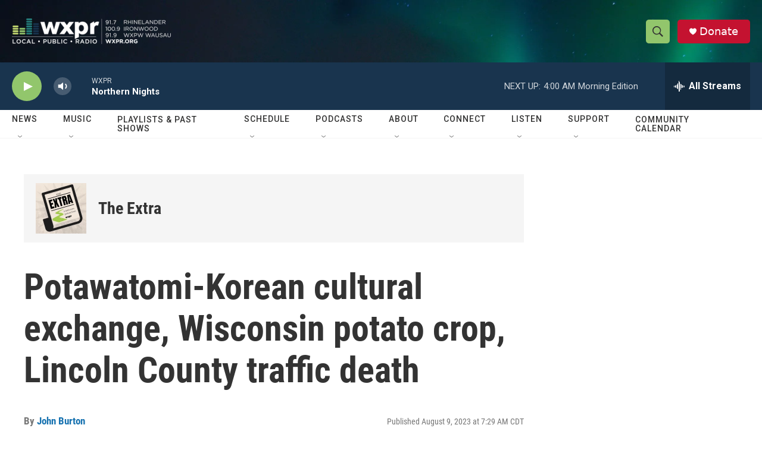

--- FILE ---
content_type: text/html; charset=utf-8
request_url: https://www.google.com/recaptcha/api2/aframe
body_size: 185
content:
<!DOCTYPE HTML><html><head><meta http-equiv="content-type" content="text/html; charset=UTF-8"></head><body><script nonce="fLk10F968vfWd4ZxyJGkWQ">/** Anti-fraud and anti-abuse applications only. See google.com/recaptcha */ try{var clients={'sodar':'https://pagead2.googlesyndication.com/pagead/sodar?'};window.addEventListener("message",function(a){try{if(a.source===window.parent){var b=JSON.parse(a.data);var c=clients[b['id']];if(c){var d=document.createElement('img');d.src=c+b['params']+'&rc='+(localStorage.getItem("rc::a")?sessionStorage.getItem("rc::b"):"");window.document.body.appendChild(d);sessionStorage.setItem("rc::e",parseInt(sessionStorage.getItem("rc::e")||0)+1);localStorage.setItem("rc::h",'1769675290507');}}}catch(b){}});window.parent.postMessage("_grecaptcha_ready", "*");}catch(b){}</script></body></html>